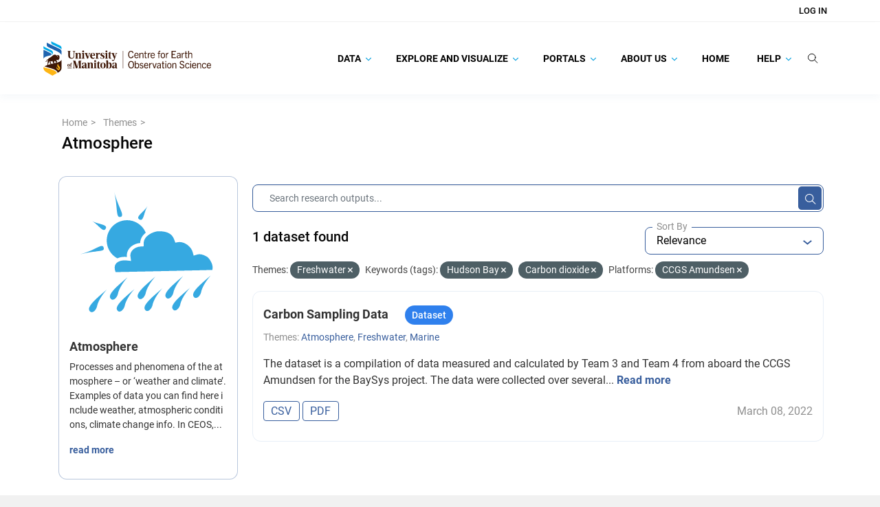

--- FILE ---
content_type: image/svg+xml; charset=utf-8
request_url: https://canwin-datahub.ad.umanitoba.ca/data/uploads/group/2021-10-31-211610.563086acinspireatmscond.svg
body_size: 33353
content:
<?xml version="1.0" encoding="utf-8"?>
<!-- Generator: Adobe Illustrator 16.0.0, SVG Export Plug-In . SVG Version: 6.00 Build 0)  -->
<!DOCTYPE svg PUBLIC "-//W3C//DTD SVG 1.1//EN" "http://www.w3.org/Graphics/SVG/1.1/DTD/svg11.dtd" [
	<!ENTITY ns_extend "http://ns.adobe.com/Extensibility/1.0/">
	<!ENTITY ns_ai "http://ns.adobe.com/AdobeIllustrator/10.0/">
	<!ENTITY ns_graphs "http://ns.adobe.com/Graphs/1.0/">
	<!ENTITY ns_vars "http://ns.adobe.com/Variables/1.0/">
	<!ENTITY ns_imrep "http://ns.adobe.com/ImageReplacement/1.0/">
	<!ENTITY ns_sfw "http://ns.adobe.com/SaveForWeb/1.0/">
	<!ENTITY ns_custom "http://ns.adobe.com/GenericCustomNamespace/1.0/">
	<!ENTITY ns_adobe_xpath "http://ns.adobe.com/XPath/1.0/">
]>
<svg version="1.1" id="Layer_1" xmlns:x="&ns_extend;" xmlns:i="&ns_ai;" xmlns:graph="&ns_graphs;"
	 xmlns="http://www.w3.org/2000/svg" xmlns:xlink="http://www.w3.org/1999/xlink" x="0px" y="0px" width="512px" height="512px"
	 viewBox="-247 -247 512 512" enable-background="new -247 -247 512 512" xml:space="preserve">
<switch>
	<foreignObject requiredExtensions="&ns_ai;" x="0" y="0" width="1" height="1">
		<i:pgfRef  xlink:href="#adobe_illustrator_pgf">
		</i:pgfRef>
	</foreignObject>
	<g i:extraneous="self">
		<path fill="#36A9E1" d="M-68.765,88.266c-43.969,37.133-73.241,63.309-64.42,78.02c8.851,14.742,25.545-1.576,28.415-16.559
			C-101.883,134.759-88.569,109.979-68.765,88.266z"/>
		<path fill="#36A9E1" d="M34.485,86.103c-43.938,37.146-73.241,63.309-64.376,78.035c8.807,14.727,25.516-1.608,28.4-16.591
			C1.366,132.582,14.725,107.803,34.485,86.103z"/>
		<path fill="#36A9E1" d="M137.734,83.939c-43.924,37.131-73.212,63.308-64.376,78.033c8.822,14.728,25.531-1.606,28.402-16.59
			C104.646,130.417,117.976,105.653,137.734,83.939z"/>
		<path fill="#36A9E1" d="M240.999,81.761c-43.94,37.131-73.211,63.292-64.374,78.019c8.834,14.741,25.513-1.578,28.4-16.56
			C207.924,128.254,221.238,103.474,240.999,81.761z"/>
		<path fill="#36A9E1" d="M-146.604,134.641c-43.97,37.115-73.241,63.308-64.405,78.033c8.836,14.711,25.53-1.592,28.4-16.56
			C-179.723,181.147-166.395,156.354-146.604,134.641z"/>
		<path fill="#36A9E1" d="M-43.354,132.476c-43.953,37.131-73.226,63.309-64.39,78.02c8.836,14.727,25.53-1.608,28.4-16.574
			C-76.473,178.954-63.13,154.189-43.354,132.476z"/>
		<path fill="#36A9E1" d="M59.911,130.312c-43.939,37.116-73.228,63.309-64.376,78.034c8.82,14.711,25.516-1.608,28.385-16.575
			C26.806,176.805,40.133,152.01,59.911,130.312z"/>
		<path fill="#36A9E1" d="M163.16,128.133c-43.938,37.117-73.196,63.308-64.376,78.02c8.822,14.726,25.501-1.592,28.402-16.56
			C130.071,174.626,143.399,149.847,163.16,128.133z"/>
		<g>
			<path fill="#36A9E1" d="M-118.895-230.347c13.96,57.147,5.17,99.267,23.758,94.368
				C-76.519-140.879-104.679-172.148-118.895-230.347z"/>
		</g>
		<g>
			<path fill="#36A9E1" d="M-201.737-121.147c25.125,14.246,41.699,45.712,51.182,28.957
				C-141.09-108.931-177.574-107.443-201.737-121.147z"/>
		</g>
		<g>
			<path fill="#36A9E1" d="M-245.346,3.139c60.724-17.114,92.836-6.566,87.441-25.033C-163.269-40.394-184.622-13.975-245.346,3.139
				z"/>
		</g>
		<g>
			<path fill="#36A9E1" d="M5.543-177.062c-14.922,24.703-46.869,40.408-30.414,50.354C-8.402-116.76-8.838-153.26,5.543-177.062z"
				/>
		</g>
		<path fill="#36A9E1" d="M-106.996,18.073c7.641-3.55,16.527-5.391,25.594-5.586c0.842-0.016,1.668-0.016,2.51-0.016
			c2.569,0.016,5.153,0.194,7.708,0.465c-4.042-27.258,20.212-50.039,49.259-51.828c0.216-16.51,9.116-29.343,20.769-38.602
			c-14.304-34.336-52.089-53.693-89.036-43.955c-40.377,10.624-64.481,51.993-53.842,92.369
			C-138.483-8.095-124.655,8.471-106.996,18.073z"/>
		<path fill="#36A9E1" d="M226.679,11.915c-7.049-3.847-17.207-9.377-28.221-9.151l-0.675,0.031
			c-2.677,0.074-5.246,0.511-7.861,1.292l-12.789,3.846L173.604-4.93c-1.112-4.072-2.933-8.069-5.396-11.872
			c-7.586-12.111-21.156-21.758-34.74-24.764c-3.275-0.75-6.402-1.097-9.302-1.038l-0.797,0.045
			c-1.247,0.046-2.51,0.211-3.786,0.421l-10.908,1.803l-3.576-10.488c-7.487-22.15-25.938-32.293-57.99-31.888h-0.016l-1.338,0.045
			h-0.571h-0.134c-16.26,0.51-53.586,15.867-53.961,43.968l-0.15,12.081l-12.067,0.737c-12.276,0.766-23.817,6.386-30.834,15.042
			c-3.697,4.569-7.784,12.036-6.312,21.865l2.466,16.679l-16.755-1.818c-2.135-0.225-4.27-0.359-6.373-0.359
			c-0.811-0.016-1.501-0.016-2.209,0c-14.484,0.3-26.432,5.454-31.977,13.795c-4.854,7.272-5.034,17.28-0.571,29.723
			c1.743,0.089,4.358,0.12,8.311,0.045l7.724-0.166c122.109-2.554,331.884-7.092,343.634-7.737c0.346-0.016,0.63-0.062,0.827-0.092
			c0.299-1.036,0.48-2.884,0.553-3.846c0.078-0.857,0.153-1.713,0.287-2.584l-0.344-0.106
			C250.271,40.513,235.033,16.438,226.679,11.915z"/>
	</g>
</switch>
<i:pgf  id="adobe_illustrator_pgf">
	<![CDATA[
	eJzVfed66rzS6LkB7gGSkEBortiQTgvpvVcITkJCgBh4y/7xXfuZkY0bLjKwvrLfZ2dhWdZIo+nS
SPHY6UVmp9VrKhk+y0Qj8XhZVRrDnlqMktLoXqczGgxVLEqcJ6NsPstApZ09+UWveK2og3avWySv
yMsafp04avwTPWqow3ZX+U8ymkjCi8v2sKPAq+5/soO/PpJjYPB1pTGEF4yYY/I5VoyyYpHl8XWj
+1djMGj/R8HmeRnLSr1Rt9XufpR6/xSjvAyVC2xUlgrRvIDA6+1zZeCsk2VFgceKWUbkJKgtZ1lJ
lKN5vpCVBYmD7yq9t9GP0h2eqr03ZTAo9zo9dVCMlv9tdGEYH/CmEYFhiy+1dkeBEf40hlGWw/Hu
7LHcS2nU7rSORz9NBcaelzks5l9IK1cD+Bxawt9YLL3s/UDJhTIE3HwADOz2+W6pDHju/ZBqUJZl
OUkSZPjByCLL8fCDk1ghL0cTpzvHlyfH1Sgn5cVoGdGYijLwPs/kGQ7+lSUYJWupV+D0egDFOr4i
fgb/JR7OlY82mWWYi6ek3nm11/9pqN8DRCGfBUQLAvyVCyL8zYv5rKjVu1R++h2YP4JsxKgYFRgG
65i/9ZqAOm1K8kyUwyoFthCVGX5cwZwE5a+28ncxetzrKhrad9ThhUYHArSo/dXenI86inrVbQ+h
o3ksKmh4P+q1lA7UN76vdRoE3eQ/1vyrVbhsqB/KEIin1xkNCUHLYwgwr4eNfxWkB1YDcNJXupe9
a9JHluGjkiBBWyzPStF8AX7KpGUJ/uEFAyBr/tXaxVawjXHjEkzRKZDGidr+aHeLetekl1213TLJ
ReKisvaH9D4rW/5fGP9f6yaMeDhUunq3gUzLRxayY7JHFwCx2m2Vez+I9gGyF1BCF4ik0/vQ3hm/
yRv4fNTXek+eX2CGTtV2F9uMHJM38stpZwSvdtXeqL/Xfe9FEpoouVbeQF7AJLaiJ80veACxQFgh
eqk23qABeDbqZBvtftK3ORicqkS1l/AleRz/G/x1RXkHJjY/10qr3b+UTq9vadYoaXRb0ZuG2g9u
+rTT6DbUKCk3Wj5s/wVvGoAps22zjKJRoJA+IId8Qqo4APhUsLyiANQYfkZLHaXbGhhta4/2jmtl
we1dvCENqtGSOhp8Ri97vY7RrP2V0bpeTEqx/v8OGKfkg+5JV0PQJCS9ghMSCJ7/dVCgtjcEePm/
ufVyo9Npf6iN/mf7zQ2Ay3sDkvYuDGH9+9PsddqDH5OeLCWnaN68dZSLfwdD5Yd6cqPVVhuEnAcb
+9a5+LsxfPs8bDfVhtpWfLkPJ+C93W0B7V+M2kPFRFDvp4/2UfTis9FXyDCGnzVS88JoUHwB0W8V
7pmMv9QP/UFBe4N6ffhvRxlEcgfd3t9d8hAtRhIPIKEbo87wKRnNHTd+lGg6krtog6mhjKsw0ZMI
Y9GubPS2AQXnEdB/LCdIoHmzkizlwfoB44gtyLyEqlES8pL+1e1OZGwJwMO/8LAPP76g6G9Q69Gj
6MMTE21B8e15hLTfiuQ0Gb4Wieagg/AvGQqM3RxIIDZOGx3Qwgrp/GmTvrtOO42M+/Y/kQn77fSN
dJfJ8rLMifhD4Jg82MksNCgzAhjT0QxXmDAloUEuevtPZMLEhAahc/m8LKCByfGSyHGkS2IBzE6w
czJg+WQEccLonGxRN0ahxdOSgaoxRsJQzCGM2EomEzNBKkxDmiyjvdJ4HZv5f3oxNOQo9Ghc7+vY
oAX/BtyHl9z4GagXn9pvOGEN9V/t+fbo8BiMVteXa9HEPz+dLrzOgIRQ283RUAEFncaqO6ra+O9p
Yg7tW2q9fYLTpCpdrQ4Xze0BZoy3+Gf4L0oofJtY7g5e/mqogzWQBxfQevfDXvWvRmc0rovlA496
XZAlWjW9JwPb0/9R7HTBUaJATKf39q20aDAzrpn+nx1Xs00ceZZibEAc4J0ck0EEj89ae07TPyMm
WF9MUI2/3Wh2FBrCD5zV/2FGfyOxkD/F6v+XpFjxL+rBYVV6Uv5zdFgcNNBMQ50HLEZLjn+cL6Av
/4u68j+Olh9l2GjBFM3aj8KM/Vhs6TYRDZ1bKhNmE5lo7lxpdGwxDgyXvdQxitTr1pX2x+dwjDFW
q33aA1MNOzfx1cUbGKJabUYfl7MKRhq1Grwn8LLS6WC0Uqvn3clap9dTT/qNt/bwX31EeY4VPCAf
Ku/DXVUxCED0A18GF28YBB9btIEP6On7+0DRG82LIu/Tz/Ox7cCDCyF5VCSNlgxSCKxqNCrInh3F
eCrQUAXs80b3TW9Z8EQV9rXWeFN2uh/jiRflgsz6DM3ssIwrCmJUFgT8J4i0hsQ7IxXsqsJZ89Lg
Hj+MnCNhW8jBi15JPbPP3sRAKtqoAedY9GvWmBDRe0JIxeo/Q4NpBVGWvEicTLNlUN4TR5qdmDlf
Srd2YsLesSnGC6VTbwzBWYNOKupeZUDeuqlQo+ZhD0QHmpPWutYKlyj4Eaou97TlMovQ+97Zq406
nbGLqK+rwVtjfku9HgwNHdHouxbZV9RobzTstLtKFNz/3vdYzwdVHir/6P2QJJbQsEbKATSMWLxu
dNuDT+ixhZL1r6UCDSNgIxgiVy57fUsbXvRrVL9uD9rNdgeoE1lpGhY0mir1hmBeUgAna0vacsxe
t6X8c6G89bo6zct5iR5zhFxnRh1pxQV3UkEkXeGBqOixgGrCyhO0SKi11YHxSUZkmMBuK0CA8EC4
2w0JXpDJBz6TL/D0wzZxRz1u44vZSc9sa4L2WA9e7avKQFH/UqK9vxS1j9Glgf8Hb512P/rWQ9v7
n6iqfID0GH/BjMfo+ERtDEDAZf4iq27RZqNj6swESCfyv+j4h0VWXVzvEk1b6v1ze6fXz/NMVtS+
EJiC/tPxDa4pW795OFJa7dFP1Fx2xXAvmFhvYPmNP4Q+s1EjckZWIKM1YwiniKZh1PTkWVPF7ewV
okfK4DN6TsbZ/g9RwRZoY0PO9sXJaNgfDQO+sSB0onOHje7HCNc1T3t9DNu7KRw+PwbZb7RaDqn9
0xh8O+Z60O8NHbUanbY+v9LYlGj121ldc+olb72Oaiijnb3ozmjYM4amTGoLNjo2saPf3d7bN2iM
6Ie2+uBTtQ3IAcaINnFRkKzkOioXov1GH2Zr0P4ZdRomGjkDjYXoUG10B/0GeBZv/wLMdis6MG1o
TuBkS92GOmz2GmoL6L0DlMsB5LGFw3pWo2zqw7Q/AuuqYwvIaiu51GQtHQysaulAYF2jA9aZyVtY
vNEdtqNAKo2BnXCRFXdUpbFDhNRkpMtBrwYh7oGBo/VBj7ybnCcVeJHoMvKPQyJatIi9I2Cq9zuN
f48aqk7ziTGAKDspDCx8bth6O+e6RCZbU7RtKiZ00D6XvXMNsiabe4O2YYpzugggO1zIrhbqT1mH
fzzutsUAJJuWjOkbiwltW5PpILI2pjody/1LMNLIOmBD0z1jw1F2l8e6bLV6vEF1b9qt4ed4FDDs
t57aUlqT8iqaO+4Nba8Naptwcz57f9fbLefIJqp1G5MS5aLxl3IEFNUGDTZGplPnQe9RhB0oatfx
PbwZb0WafHM7BjcWOFBW7QJhGcLK+uKnqbQ0GWkXKfCu1usO0dY3RZhgviTLThb3zXwDk/rWHkxo
D71B8xPLi8plxW2E/+iL65N4Of14d9GALBcFsb+rNlptlNS4jUVTiX5KUPvoEF0FXLDHjwg1Oj+y
Q2Kj1dOL0KC0r4JheRgLFiuBdNrHMrCLSFSGKBt3UDYaZGDlRdJeGa2qsm5VndusKmfVE927uvBy
xWy1Lk0fzJTwWhWN9nLaZqhoyWqWsY6qJw7jMBhLGr6p0YSVA/CktUiHKK1uIKbs1dxRpdWhw5Xe
nrclXYh2e6alHW13iSWN4n6sG/0F4hhWzgy55756zSxprtHpNOzyzJyRiQ/AcARD6MMxBq92/WsN
vtv9JmDk2y5dnNVUBQY+UHA0qn9NMDtMAZuYVM/O+uNhW0a0Zug5RPR+r4n7VaJmZCRY87j2rNke
/jTQZ3Ka6ZqgsVbvf/x8Z8FUVVq99/dskzhkurnlWZ3shHVWd0O7vfHRQAGtX8JHg0EtG1t8sIeY
VggibCbPBLzBsJNtaS0SmhjPYMDk4Gd6fTPCTvNNv/WDG2u71J3qt6gb15b9jC/cprrfV/VqPlMA
dXTouhlfEF0nFur9bZpAuLnFo9andRlB9qrVxs2s2Y7yTllz2NONElGS/GuqJniZYf3rWgk0AbQG
ArQVbf4brahgfKn+k4CtdK2KYBLQmwNr3pWsSPNpqmdZVfBpzFFtYtJJLeJC+kuwljJof3RdXFBX
CdvEnXIBLZKKvfe2c+XIXWQPNEFFLUFt0zE56o6aRX70r/HW68LUDzGG4DMWrGloQNAab9/j6IJr
bbWV7alo6DUmoyLOiu9gG3z21P/o5O5Rq697V360QKB+ZH2JT6/zlyX45V5rgMt947YC6/3lP8bB
W7/z9q+3VNLqvHUHfkQMdYbg7FkiKB7jg3nqNPrBeNDr+fSdKCyli8sTfnIXaw3Qv6GiXFJdk9Mm
Y9B8AyQ/xDQhvSdZzl1yY1UQ8Wgd2mWRjz4OqPOm9voBVdA2a4O1ElBNtezGDAKKYZxmQx34zKPd
ojDVC0XloWVIQXUtOobCDDK7QVHZ6AZFXdW6YD+JtffuMNvq+Is8rU5ffe91/eQdVhuMmmN+5N3m
aAAD/UvxsbKhRrONtqrPRA+yXeWjYYbZPCqhwwH262SUYKIeqJuuf1sdFltrGDsV3Od/kB18NsDm
V3ywhJWUIcYTu9A3R+jNUdFeS3KT8//0s7ZlBp5xAwq1VKcpT2INbjU/XIx+t3q6FjTXPt3m06yn
Laj61wS15gsSg68Nm9/sUbHXf/ORKqTCwGfGSYXWyDcE4CN54XN/MwMcuEGwjiC13kfdNx8q0ero
wYcxpQQoBvJNo9sdr4C4O8+kVpBr8PZjMZcS5R74sq1o7WT3fIcvRB8TexcnUZbLC1KGK3IMIzwm
A5y0H7DqLKafmy0JddDNsq73udUZL/e9/fzr461bKvaGn4p1acdwqXfG1S1OtTW2IprrVaftf5TO
qaK+K2+O3h02BsNxDHbPJRBJcknIfod+wxlv0aOaFyBbtWzDcS8nnHkzfcK+Ux5Ho+2gx9DP+F0k
h+XWEgwQ7FyU9/ZksaLgJGGrqU3xVUptXTdzTC51lEltfQ55/MUJ62dF3nhxZvwiL9b4rcthqfJe
2P2uL55vNCrvzN2m8ZZLbZznP2NJvr4Ry+RWziPxWGrzez2WPL4vxNKfbXj1+p6NpUbFi1j66LYS
yzBHHJPbuEsQ8GKsnDwTBtzgCDpX+Ra2Tl43+ZLMy/n7/M/9eua11pNueKZlvmXqL0o5ElfVzY3m
Trp/vL99UBhsyvX1m2ytdy9cV9XHe6ZyX7u7rG3sbLyxqztSV4fCL4UbGmBMG5yqCg==
	]]>
	<![CDATA[
	sfT1814sI2fkWOote4GjkrGsGku/tMRYsv3diSWHpTYOLWkdmpA+x18l6MjjDhnGZqG+9GUOKBIn
QxrEnlYq3MrmQsVRKZsbyLvc1mL9GR53O0xr+a4yHsbhQFXXBtfqY0c+YHLChYZUE0/wZfyW3z5L
JABKa5klmDgx5019Kq9uZ/lDeZTa3I0tmxNBgAq984uuF9Bn9enl88IBdDwWeXfjVfxd7TOuQJ/z
96deQOuLnWbu3h3oeuxhsHh9dwpQXMd6trGyWSw/7LsBTa29CeseQPOLi9f3x6IDKEIhYIW7e6ZW
yp+4Al2ofclLXX7t1A0oU3t/q3sCXeaEuyrhSpexCnctZndXvXMfae33iitfNnFOhd7EnK78FHWg
pysrBCiBos8qr17nPglQIMlm1T6rD+pT5foUgSYnSUl4EobZq4w70H59PxJ3gDWB5o+ZtUUvoG/q
s8zeugM9rq4u/uZHRybQSNwEO1jsl2peQOtbXJe9dwcqJO9Sa52rY1egC7WGGIk7wFpn9eCs5AE0
vxgXZXHLA+jdC1PrXV6aQGEsFrC7SxvLh8rnlSvQ3TP52nOky5lYVp/T6uN3zcY0C8lIfLCynR4g
2NWJsdZffsacKvWdQA/3jp90oHeZhGOkkpjN3ptAgcasY70vMYc/Z5I70L2FkXx49ya7Aj3pKHVP
oJH4Qfa3n3Yfq/CQYi4Of0fuQA/458NabSvmCvRyr71nAoV5sYO9OMpfvnoBrTDXzHPBHehhZvGy
9bK65gYUJMz188bAc6zXCeWl7wX0iLnJbJU8gFZTN9uyWiZAI3HnWO/Tl8+eQL8WLg9LHkAf88xT
4zXlBhRobOH4qv1djB+nXRH8/Hz74gm0p2wlPryAHjGv1cMKAYo05uTVK3bhdni25wZUVY8zizrQ
Jp90ME2qsFrlNaCNheGuCRSti/VYUR3xZQbBpieAnmwkfp+rt9sAdEN1appi7y6tA/0urDqAxt8f
Ft4J0EicK92xe3YBcc5Ujx92EWhmUhQeZ8aapjx0orda/cpqQLcS1bQJFGRybiB+rrRSulTil4rl
A7soVFIb8vEDAs1NAs3HFzbu6nUAuh9zAI1xpZNPAhTnpXiWdYz1q7dR/daAbl0dHtpVOeD467NH
1BtTfz0tW99yw58YV+w2HW8NjcyNlmN866fv/rWQBKbZFBWvtyoQw1Hb4y2xLqrrJ1Xt/YRavt9g
Drd5jrydFPD3W8zh+Zbg9XaHOWwd5MnbSNzlfZk5it3IXl9XmZO3vXOvty/MRfl76Hhr2jAPaebi
ejHm8fVDlrncPkp4vRWZq9hv1v3teowBfhnFJP39pKSqM9dXsQ3trZ3R8O0+c/2R2fJ6e8jcLBV2
xhibfH/M3OSrZa+vT5n7RenJ6+0X83R7v+p4a2LsUWKevt7THl8/FpjnqzXe6+0285J/KXi8fVFh
LNnVA9HjfSPBFl65I4+3zUW2tPxc83p7wR6cLex7Yuytxx5/c22Pr1tJ9u7rYNn9rfjcvVxbH957
YYwbnMZWkvvEpkqAJ5Oo23h6sBPL1rc3tbdOyccNO7F1Yf/L/a2QfAQJs859nHm9f0qtr/2cW96W
M6vnuscHEm2zn2hdpkq9wbEmvTY3+nGLa1Z9VEq6tHQ4Z0QKquoWG9/ODVfKtcst6Y44l5X76noW
yphauZR9K5dLuYMUfHbR1z97jXewN7wGzwJ5kV8h1vj+j+buXPU7D6bczB3J3RXwIW9HxN0B4fq+
bvisi7n2RjMJHLhQBWeneGoT1uoCt7Jxmhk7OydHNr2PYMdAxc/V+Hqs5w5UuLv1BrpQa+UcQEGL
GWCZ2mXpzAMoGMYn7aOGF9BXH6C7mYJN77eWlxdNoOqgmBoYQHkbULku3H4ero2B7nZs6F1IWIEK
F0uRuAlWHb2yWU+ghNo8gII3CZ7DoztQ4e6BeElWsDYE/3CeQInv4AkUPYeWCRTGYgOreAOVj89u
vYGiPeKJ3kgcLZIXr7GeTczqYjGtgye/dDov+tdDCaPXXKNqUXg8pKuXPNXqobQgNv9h3h4hsrFu
bQR++spDWaf+xnmJ2H+acBlj1uT4bTZ9xaaNPw/6vOg2hR4h6lv56TXVxSbOLaG4zdPlHnYPbfmL
batgQvD7YjxO/uB03th9MR3AidGfCnqONVJpDG9/Sw827V6dwuNyXP/TuK2YRr4jRgeVHyps9Wmw
q8Vh9AFburxZjet/0kc9DTuazT8Wx+YIgALLNgRa8V7KfSqVOFAy/AMkucXs+XfKqOLRpXQ1rf3R
8claAoOm96ohfUSBdPJHHx/xyV3Hdxozx0d05cQIjT/nVhfIZf7Axj4Kmr+XEXpJeuc1j8gR+tSI
ypjkaecPY33aCNdSIZHlTQxraUdTRoTEj9zdiX33ru9PWSZdaZTsTVnMO7twR4F5f7yj3gfMB5Ep
NeesMW541+clGFl20ZPtTYieu3TfBsAYPTQfiYeZjSoOY9fShNFlm+hJLhOq9OLKu/TQsz96R0C2
kz867kjQ1QV31cdrB1daBbc7V2qOj8vQttiDQ4qhReKOwdmGlln0H5r2RznNLm/2k+t9dxzvnv5E
4l7qyBzVsjYqd2J/rjLK4PvGf0AR19ly0A7REUYfeHc63z1YdtjqVhqDiark5oGYF28tDWNRhlc5
nXYMStb8G9fGmgPPxjybsmhkO9+x/Qm+a3K/FGN24zqbzQ/9qWEIas9nLl9GK2DrHaUNmeS6LAeV
GzXuaVQii0y8FoH3mFD8o3deC2JP0gaMzy4DbU2lSwnSJeJZWHqW8uwZ817OPngM8uTMzQozZ1fD
mH1KhN+JKfmWVX8d5y96rFoMRnU78FJMrjaj3WI0Z3fXIVUJV9oVE/X8tnbZxtJKncJ6Mq0L1m1h
FZFViAUha6OZ8O8SeuLQKa50X9h375RhzXmZdPYuLfroSnPyKJQH4PN7ydewWAyw+a0zGGDShZg/
lGONl6v5NMYoX8q1W1NkXkI3Zlcowf2ySMuJxt5Xfm/nhrEAuy7MIN+Lifu5Ycwh0cJiTI9sjeMw
w81fh+PKlW6fPYWQ0zo2bWNNWtp7+1G3K3o/g9ZdQddxdabuK8esBrarrQAD+l6YE1fWcQ3lIIyj
nPSYyY96JM4vrR0czoSdYLcvEoydlyx1GMF7LJ5iIcQ0vbh6LWZHIjRdCZICgR3B1bfbF25mnHiy
PelIJD7pGxZ/3VXUcHPgo+3cPEOypKl7SSTITQjI2N6FnTLD2dCfrz2QAo0qPQBbUMNmwzwNurEw
4sOLQb72HGaH3eML7JStS8NFWgFg33UzwXJ78xEARPJ/7dELAP/xDVMrbuODsYRGepCl4KRZoWdI
fjvVbiUqQ3a19FWbw/gGn5xpW9LFOj18cvB4dh9/PYkhEg+HLF8Wd0MWaQXjyZPICsniNmTZGTyr
azEbi//s21ncw0kLjC7xS8WFBZoIiW8s4Wffx8+bDMla9ihOEhqrBQqCAgHBIVnUyEV2ZcYwyc8+
v3V9eeQ5tAhNgINfKvwys4Q3NN7fByjXvZkH5NSplhisf5TONk37I7tEp477WPULIkYMFwPxiNfs
O+I13pS86B5psJvSW8XTocOU5reu4jEH8sd7FH2N6ck56B+EipkZEsZOVFtXrH8Q0GkJe6nBA6IG
dV3pF9yksIT7B3Y1OB2/bF1tJGehc0LJ/QOn+qOMRlvpvHgWs+s9y4AicX9Kt9OOMKUAsNDYwYS+
m0IAAFocig67pO8c9lB1HrYsYseu6AL0EEIZW7Muqm4FIC+uWJZi4VcZyhI/wWO2cJ1nVOH2Ysr1
Ceuodk9/LGtJNPrOJ16FjRnxVl9+oYi3QmP+zEclk5Fp2Flj8ThryYSjFfc1vuB2VkP1xnVNnLST
msuoLDbMTO1kKHoTodB8pLHsDEq0b99t+5pMTrqUt5czrzCYEgYac/hdU6sb7Jdt0Ydujc8Tla1l
jmYdKmIzQP0kGrguYtIh0aCsSGHGLeLKSIAlcXs1s0TDeQGzMpQF7yfRoCkXiabtiAi7ggSNhZJo
7pYSxqX5mXkfF+JX58D7k7sfPGkssB0aGeLfCtmfvEYjPoJ7k/N06tET76U2xlQ0EdlymbCU35KQ
vnSIf3KmjWKLXWgKbswq6POsOjd1QRnNRNDsuSrDqz3PtWdKy+z22hSyY1059UIuNBYsZCO0Yvaa
dveDm5gxeH/3ru/vTVOY0mTW7JuaPCVMYDuepr1nK3ZdabQz6xYIrRXDofZdeQ9sh3bjUcRVgTkb
my5WbepCS6R3BRTvbsqpDRsLhxQ+TYBXTTy+25t52PeP3rsWDGucWhtCY772vZsu9IjBYmNT2vfW
OWUXxHloscbC0Vy0GLQzu/YhGRBHM+8gIr3xDtRZ98IFt8N6akN/XegiYdiFTHht6KMLiwnca+3U
hsVESC/CYxNgGTryMBz7+wGbp8xtGJ5CqJjwdkcJKiMuDOm1+gbOwpSW7mScnzQWmrs9+0V42zeq
4Cdr7RjL+89khDasinN5TWNluq2eWjy+W9/Qtfd2Oq8uWSjCFrcMZi83J40r3d5lHGrJsXOCJp7s
6aTd+akl6841kGMue9ec4y/dfjoD0aGYyxaHeS9nA3wj2g1T2JToMy+hVm+wsQAipo+QcKW7heUw
JoZzD6KFku9InI22MQ9mbw7cNt+aUKw0EbgxknTJOyzsZC59XhwxICtbfOJxMbUXV3LW54Bky22e
fO52rhsvlcXWqForLG0/1y43T6skgy4Sn08OXco3g86SMTRTDp11E9VkBp31lIBZcuj8M+jMbMHZ
cugsQF0y6Cw7h2fKofPPoLNmC86SQ+efQeeTLRgqh84/g86aLThLDp1/Bp09W3D6HDr/DDpNi82e
Q+efQYeUPI8cOv8MOm0s4XLo7BuSfdLejLjAePUtyK7zzsD6pegSRaQXOhW0cfuo52+ca7sIKs5I
/tSbYR8qduuXmyHSe7oSai+59xrfQ8UeYpoCT+O8MmeWzeROM5vL5ZeE57sfz22Nz6exoH1YHuNz
5oxQZM5Rj88ZuZoB6S/+aaJal6gyH4MiVz5d6tvt5LBJcyFkzXMVs59mjB5C50+G/ltBNM+CYjNI
dZa1OaulRAY3c7wKhva46Bia666bwGS3sFtBXPx9THYLHTGeHFAlS+clBSW70W8F8ZSWgBiXzSBT
uSFIybQZWjRbsDabXM9hQpBQcUDmI53ManKjoAgJdZJpY+FlIXgiXFNMXfL4/FIYQwXOMAbJ+UR6
bWESj8CZPXCIlm7aHibZRbRU7bs7ZkhN89Zslqw0qjwweRhkToTI43sehco48cnjs1lernl8q9ag
lXdqmuKZBOM0pQP2wO/67YE/OTciywHzp+fxBe2Bp8/jc90hbs15D5HH54hgBhED2RHh3VhAgg1t
v4iPfO29Zh56kIGnBIRpzHv1YgqMBaTfhMMYP0tj9sCvdrykbaMTyX4KyJ6hsmXrzg==
	]]>
	<![CDATA[
	mO9kxpDJ7HT5cj7SwqMBnJcgZ49wNxsonT/qbs6eyz5YCmdvuBWQ/2HazmYD9oyh4dZy+CZsDWwO
GJejUezeqzHTXjgJSpTzmCGLBVufWBnxccM8c+1c2dXO+4HooI4veMXGg7LkJtSbh+WCAxIcA5rY
O2p3r/y28icqqjMr9mnwMXRDuSXHym5HelAyqM5QYYukxeoLSJALkDreGVHOHURT22Nfe54cb7J6
hIrjAU/U7Oq2D8mksa+9cOEdn8wx+yoOkIDTr6QkgeDMOFuXjBNBXTsVKiLj0yXcETEfevKLyBhn
dtF1KlxExuEl2eO/G0NnRAZTkmaJyJg09rM/c0SGXyomltz8OKuEoXQb9sNHZDz9/Z/9mSMyMDQh
4b27gz4NjTIi43eeEklDmzUig0lovCMjdYqIzD5FRCZCl5/nHZGhSs4Z2zCInVDpOb67JHIOY3mc
YxWQh0plLB94bpAIk5NYPAuYRE/fYGLPFb91JVGkjlKcG3Zg7pz12tNLNbQkLX1ifMydQg8oty4E
pY/h1gWKbMHAvLpgIRuhyKujyR/1ZVyS+egTdqPZIGLBjlcI1E7JXvzr2KoHMnLFuY4KZd7EYNnZ
Fbz4MHU+nN0XG2fEzTsfbtbzx+jy4YJobD75cNpJes6MuPDt+OfD0e9QnSUfzmInWzLi5p0PF3gi
6Fzy4Xx2Q41NzTnkw1lvMnJhwznlw2l74J0ZcfPOh/PI4pxzPpy/L+a1rLN73ZtDZj0quIC95NR7
IqEpls62pNgTCY1xc+B9wPcFxYqVqxlg2Ql5NQ9zgrQysTM4/AovacfuPAf2xi0OQ9qZOceetKIz
oUVXWhZpQu149jwD2G0PPNWOZzDEN1edbFh9LPsjUNvXR8GGdzMdCjuOW76vBJ2aQr81eeXXyTnB
csxza/LKL3U6qbc1Xnbb2hCa0K7ncxowaSfobBkK75W0E5INXbXY9VzY8NpTF3qfpuW5zfp64kjg
oNPQUr6nNcL4JnYVYVloh9ojI7WxcO55gDEtAm/mmZF6M8+M1Jv5ZKQ+/s4hI5VdyMwlIxXamUtG
KrYze0YqtjKPjFTMXgs+Btqxr88zfwsYxOfQVKpNRvYbc0BATLLhizpzXEuTMJZkuJl39Lilwlm1
GM2OHvsgad324LOg55EKZ3Klngz3R1LhpvYrQ6XCeZ9BNM9UOG1HREB65MypcOQM1Wd/XULpnzUH
noKJWLAWYUCX+GTfIBF8IrxxV5rL/DqPFp76QDUNY7+uC0ChA8jYr6GrfTeFDXPnPGQ4eHHBMxsd
k9golnD8TudFUZ4jKs8r7zU4udnRJcdJ33aKsOyC9t+DahrsJXKyhws867XoifMlKZb+/LrAS9EP
I3G8QPwltnqwxsbSlfMbvED8Ai8Qv4ytXu7k8dcp1izHMgcvIpO7/ZZ0ZbTR+7Z2eRxxsl8Xp+Vi
WfxKW7LbaY6xYtmWdzZYWepZL0+1J7slmkvn314ZdkLy0S/Z7TnjCZRcqu0BNL9I0qK8M+ye/ZLd
YqI3ULxU2wDKT97H5513th578rlE7Wz73ALUcV0cXjXtmWEnfq5u36z2vVLA7vyS3T4YB1D7fXxP
de8Mu/h37rrpBbThA3SXKfrex/exv+gJNPa4mL/yQm/aL8Nuoba37JhVZNcMAU9+jTPxRi2qeieL
in1Pr1fNhZONGEWL6ujl23oQN47ZNESN+NiYdeHrdMKhUP1ix8Fbbics2NPlH+dGeWdEdarUHu0e
q75n4Mk9auJ9j9W261HNnnuuvFN7Au9omVz8cov1zXaTnL1LI8dO+3ndJOc2dZRRuNOVhVmyIc1I
70Ml+MYR274+n6vMnFfIBUfhQlwi5zm+4Hvfgi4boRmf21lqU6eg0twzQov0gJsY6PmFeT8UHqnw
ZI15el9AZ3h8c8umc3MvQsZhKLLp3PwA1yjcTNl0brl0wefDhM2mc4sJRuLzzqZzy6VDfplvNp0b
5UTmnk3nGbWeazad20aSMCeE0GXTBe1RnE82nds6jfva6yzZdPY51XLpvFdGps2mc197nXc2nXfO
yDyz6SjPuZoxm86y8d7IpXNdFZ0pm85NGUVsQcJ5ZNO5dcmyWj2nbDq3XDqXG3NmzKZzmz/jTMi5
ZdO5NaWv8M4xm84tl84lZ2TGbLppMRYumy4AY3PKpnPLpQuJMYpsOrdcOo8cqxmy6dwsT2du9ezZ
dG4Cx35vwjyy6dxWS4hfOddsOnsDy0He65TZdG7z7LkyMnU2nXWGxksrPvplymw6d7/SEx1TZtNZ
kGGYkt6ZXNNm07kNyHIGkZdRip2a0QEk6/vFwUTyTqISaGL4JYiN+/C1RxxA22mN0yY+BUoLu3Ux
j/vqAqyLOd1Xt+lyW52bdUGHp8CbbS1ESiKK3vfCBSbD05EAnjkcdBPtKt3UfXorW9ed9n63ywVd
QevapYndHdgpGnam6tLYw6SUMD54ytNLGE+PiF8qfOfsHtG+0yOa3H3kDIJ53JZlv+huypw1M17s
tR+G0iSnvOYuQhMxnvmaOxK7CLrojjKRbg6nZ890zZ01i9Pzojv6NCWPa+5CRhSnvObONaLovOgu
ZK7S5DV3EyeBu110N8VmD9ALlrvYpz3n6mCOeRb9g/mc1o3zUjybOZfnwH8vhrETMjCRzm3vYci9
1jjnM1+Rc+C599e5UyXwgjrvTRy0WWnkbrqA7W10m8gQNxIVJXvesGVbAEkmJh1lzMSzKTqrLxZq
vQdD89SJXT6706Gjgn9EPMRuKGLzz2c3FMn9n5nGAN80G6EoMh/nsBRCWrEZrC6zT9lOGJXnubML
25mKAydaARc2OFOY4tJ00pj32YIUN7A7E2u/lMREYu2XEriWRJ/49aVQXfnrYt9N7uiGxlaphJlF
d3mi8qJLUBnuvle/pSWw1iZ3UF9rh97635JJE/orT+wcmS4z5WqeNxheze8GwytHIsOUvH/dC2W/
e2c+pmYxJ8xWfHd1hmln9lMCtHamu63a5r9gOz5bhsLtVQUGcUlkmGGFF2yvSTaEMpdEhiki8FPc
cOeaX3k9MxtamprfvdVBN9zRWeOz3nBnyXx0veMuZOaNxw13U92UFzqfyOOmvFnZ0HHDne/5/BT5
IXQ33EW8G3Mm1k51wx3tqea7j78zJ3bhKc3sQsCJFvSJteyCq99oPXuQPrGWXQh3S7pn5qNCkXsR
mPk4zm6f5Zwr0g5VNMt/zxVpZ7bEWtIK0ZWzJ9be+J4Lt426Mkx++8TmGqrr8qw2jDONaXJzDeZv
XfkrMNe4lvu9bz5sGDKJ6ZasNHlqMfc0Jr8ktaZ38E4/r4/WcYfGPim2CzrddneuhMa+KbiSIonp
lvju8/ErX1R/B97pV3ropGIi67OXMdAwdEQVoFO+aUxhDcOmtt7qgAKl8zi7DfPTWpYD0p035YXN
cS1nvffZmaLAcQ68T0bYLEdTTWBsbtc9NgfmAqxvbjWFDVPOShRak/KmvNsX+ltAvdaSyI10c7vu
Ebrkd3YHdY6ryb2b4lHXFZ4+A4cDVeWGS5G4nqS3X7jD7L5L/LMdS71l9zGtr0xy+7L8YWHJmLpl
B8b0X7bUNHXAxlUTKFKy/R62Ba5YcM+HW19Y9syHU0evWe8kPICyzn0475xLmfewudyuZ2SJ3ftl
/n2xdv/Fkfv3fnzhCXSZ3X958wLa8kxNi8QH8nHpwjJWe2raYPFT8cqHk+ubv0s/xkgd+XBJSxKe
cVeaBcEbnCdQplZgjj2A5heXzn+4ZzegkTiO1SfhcKE2ELyB7qZfrz2BrigJ6dOMXDnT8LJ+QA9X
PIGqg6vNmBvQSFzL/dt+ylzaZlUpjMGTX/pEJMv3rR+aes+jn65VwnjUzC/+PldvTwJbFD91utPV
JKbIPO44jE5zR0TiZyKqUhup3irKUHQU2yY1T9xlPeihMpdLCCroa9XsK1ZBW4Z8LqCz2bxut5jR
dop2I+bkQpdV8sO81fzP46G1dCuOcK7LzSzUkaSHSuAlKOZOSH88hdlaFZCVturpXoXLSvPaoek4
p5eKnkLu0vLc24PjC9yTTpt1B3a3L7/QZ90F7GaLhOiU94E3IfllzedWeq03k3tj7a61y2GY5Oav
ebgSVf/jaCljsHfp4SzBLRvGqo/X/lthaNetq3NZ5bnLLM4eH6vO49xGzAEcc+/051qTG/UoA5pa
dNQzCzDgwE66HEDqfLEgr6Xqu0uLKj5m3zTCTq7tNLlf/zHTSphGbX4+cpNfoJkIijz4xsKRRVhN
7LoJedgVIMvnKPxxgEbLrKeLqnzLfee1Ms4Ao4c9op1CE5jdBpabh9CnSiQzVxJbu/6WW4hEMnnk
0B+z5Fg1A845MMNlRFp6Z7d5n3NAYY1bLaWJgGfYVEDL/DmWE93y96lTOQPvvJmYP6+9Pd+yGpio
Q00MKsVdafSNeearGveLhWksNMX7YCwwlycMxuZ15gg05rlyOQ3GfBLSJtKFbSu8U2YB0lqH9rvS
wmYB2rnSOwfQ5VSNEFmA9j545wA67kcOmQVImwOoS35PF8iriXA36rmsi4XIAvQQdRM5gL53pAZm
AQarFo+9CqGyAD3wOZED6Jdj5YmO0DfqufvItFmAtDmAnj7yyZX7qKa6lG/KG9lCXsrnmZE610v5
AqIKc7qUL0IvNGa4lM8hx/7QpXxadHTaG/BoL+UbR+H+7KV8SGPYqT97KV/4+yunuZTPNaqAnVJc
L9UktrPWm6Czoay3+llvMZvH2VDut/qFzuTyuNdvirOhprjXz3NoczgbyrzXb5Z9SvT3+vln3c3h
bChyr9/sZ0PR3OtHlV85871+JnbcQhkulDzVvX6bvrf6ReIUJruBHe97/cJlck17r5+TIuy3+jl3
qkx7r5//0Hzvrwxxr5//rX4z3wCi3+vnP6DInO71C9qhOp97/fwvworEQ+w587nXz597x9a4M/0o
7L1+/orOYY9Nfa+fbYvSxK1+M5xAZbvXz3/rVGRO9/oFZ3PM414//1v9wt3H532vX7j7+Ka918/e
ivNWP4+TWkPf6+e9nUyDMp97/fwXVDQ5Nvu9fr7pKWTf+LyyxLxv9XPmvU57r5//Og3q/Xnc6+e/
4dozIzXkvX5eWWCW1YQZ8x6gsQDhEaHPe1D87vWj5/1Z7vUzCM31Vr8p7+MLeYqH5318s+c9WG71
mymb48rT9XYsEVPttqW4189/Y6uRv2+w4XT3+vmf52HeyzPbvX5GypVrYrQ1Y4g+/WjyXr9gOTaP
e/38b/Wbz318QZs0aO/jm/owHdN7ncO9fuNW3H3pcKc3TN7rF3gVn7eEmeJeP79ki8dfza+c/V4/
V/IybvWbNSuNzsyxrFfOdK+fv5ljyayf6V4/E9tuWbjT3McXPgvX4z6+WaNZjlv9ZruPjzYL12fP
lcu9ftMmw+s5iTPf62djw4lb/QiUOdzrN05mc7/VT5Njs9/r57/RiViwc7jXz99t1w==
	]]>
	<![CDATA[
	MTa3nCf3W/3o45Z2jDnv9Zvarwx1r5+XDNRu9ZvT7sGy/61+jtPmp77Xz/9Wv0icwjQ009mmTIh1
1chT3Ovnf6tfgD1GnxDre6ufJaI4071+U9gwU9zr5zmTZAGHOrs24F4/mv2Ws9/r568cMDrqVA/K
cNJGgzJv5aDrhYkdH0ZgV7dhmPerYs4Z2oUyHwHvv/HenrZIsjks9NR3xLBgck7LJtvbVldTXSsK
SJqAkQLVWOiWdXxCU/YdRC9KWVU3z9vbueH6/g4r31xwK5sLFVIF86nqqcvThhqLP6aWYxgIiq08
1z9j2Y2vndTa5m8htb52fpe6bH/3mGr1K8dUvzJFpnZwtgOSv9ZrHzK7Z4UMc7h3/MIc/rx/MCcd
5ZO5OOILzOVe+5q5Gny+M9fMsMNcP2+MmJvMdYK5T18lmafmwgnz/Hz7zryc80Pmlb9dYV6PEmeq
qlZz6uCxt6aO2O51JK6OXuTEYEVaRpPgfIi5nSuZdqt+Uj8uvG9fP91/xFaX47enS/JapxQ/vdjd
X/78ji8sFHLHicXOW3xPKCyfNL9uK+ur40TA2CjdF45fyZSQ1LNIPLZTu7yMM0tKC0pPe64yRJ8X
kl86GGA66WEsU7oTLFdA6vcIFksOZBFUAcZ2z4oCoGP0y7yuPydV9TiTMsc6MVIheZta51e2mVrp
oMTU3t/2md2T45/B4nO+iZmrMR3e5m81tSEfPzC52ktMy0k8Y6rX0gu55o/JnShph7FlZx/blX2v
iR8z3moZmql9DL2vZdoux5Lrx0Isk1u5xozbSmypIudi6eT2Npbtx1JnC8eYdnuML7ZimR2+FUsf
3dZjq7+LMNLGr6zTtHZ9JpdCubnErpbZtUi83G7kWBzXy/baYUwlk1Orckcy/Lros+mPj034df1L
3Hom972QJV/zS4WfIcMksjnyiEIxof/6Ulbhi3pSg/e+8psi/FJP6QXFRAYfM/rjoaA3AVJgWH37
/i0wOXGP2fnpHQ52Dm5unkAKDAt6NzelpPmCjGD8YgOgWF41lsob41fljPmCK91fbY1f7OXMF2B7
feyMX5ywxotnmLB4h8ntbqySMoCCpVbYu+W0Wd0KeXcvC/hOr4Iqe0xBO4tJ7mnwNYIX5yxK7BRb
3zrnARlnq6lKOj6qJep7e2zzI5UlGDtLExSxb0tSUZ9BELOaQHrLbLBYJUfuN2TftvZwws5Y/Yuz
K9IsZp+uLyLkFGYeE4W5xCUzAs7AZQagGGC55Nb2GkJZ47cuh+elTvZjdef07f2wcrAXuzC9DWZ8
YWPZrs0d2x5KXLJeWyft4XrlfFo8O9wwelgSh6dLyu7TvfyxczFaakfi1fvWKYPjYlPV69s6zsYr
GOfP2/ps3D3zY8K+FCwDr2xJb2Pav9GokquclXHh/yaneYvwC1puPiXJvNywuiEu3hCu7eEv3vgl
aE1U137y8Hivt/jyVsMpuc+Nv71njF+spTev3DOMZdyfe976qvK9pDPI95c4Hst9XhMzTHJJZrjO
RbyaLiSft9eY6yWrljISdbUBad6r9lt3Tgw1+pQ1gfLLyRNE6hP8ubvBVNwn1vjFWesdfQhYJjh6
EyH9Oau9Xt+VKyk5WatVj65lXfYNf0RGaRbzSKFZfml9/bX2kny4t+p4tP9Mybi50TetlRJXuktV
jSjcWMdb1fKWtFJc7nFC9ab0ew0KerWSKojCOlHV27lBfwteHO1XRo3TE3ixsVUrLJ23yk/7iyQP
/tBU5NjDFWN3h7j/ozk+IDeTmjRtLOwnCaONq4DIBMLOIo4RWY8DfJszSPMRHiWQziKbIItD8Gej
D4/SKll9W8Sjsi4EXTIWE79jybidIYnoKDfvQR5cq5pgVk6ldc2EAjH64Op6vj9vP07OPr5i0yuf
SO4HSYsYSheGKSxLGV0Gqbqw1ycCFXuYAGHW/C51Fro1Nv0sKWOaPQBSka7r5dfvnRby/nW/NJaH
xSROzhEYhIcSYEdmNdztXiVQRX2cwNfHutDb/RBEfMxqj/Wl7Vxlf73HQCsnDJGlpsRGXbl7xWHp
qmHImQZo2WpvgjC3aF9QYGtu2tfQvflY8vi+gNp1G8+7eMuWYmmuRtTtNqrlIl5evYd6+Bz18DK+
vUAVvGnRw2CHpGPp2OsKavtri1VAvCnldCPF5DbutGt+wYKtPtZ+DbuACLvtauO1+r3d/c29bl+v
nN/tXK59JSp7D/l9kH2Jhe31rVrWsDd/SbPE8sx9xntpu7+wrPv7DrBuQMvt2rIK8G5/t3t19a72
kq4v7px8rB/uXFaEpcr72eCcsNkg9rRSYVrxbkVVN+4XidXHVd5Otpx74F0H7AL5rPK+3F8s8uVK
Ewb+9uI/XN0XGw+4q0KLF4LTthwbPyvaSQ36qQxHXWS+jEVmMYNKt3Ryuv1Uq4jiqwkZ9H4Qqgnk
x8K0kLm3l1WU/I+fL5Xs+ataft/oNkMhnd9RYxUKlM+VxjavXlarDp/bkJa7BykiLfWjNWovKWJW
El7kSzIv5xeLh+fbxarSLn0nEmfV+mmb3f7dye1U9n7ag1qlw5Z0XhQqbdM/yQr1nR8yz5N7R8Pg
mxbbkbgV31vFM/QOFlKbo+WY29CnHDjMPv3QpyY04P0wQ3cd+Nba5rLV2Wn8Zhy9MXdDTQhSpxhd
XVlcj6V/+4coRg/RxTmAFxkVheeF5uckV0vpWEbOPMeS7Q6I1u7ZI37LaGcQbWmnDFnNhNmY3UHx
5OQWN2afRcxcK9vXBxt7tZfhZaz6mj/5jMSpmX0G2RaJUwx4ZtlG4jBBA/YcLhLaKcypPCL+d2z1
Y+DK5STOP69J1oXZ9VLFwWtEWs4m1il4jZwNNZtYp9DhIWjM0OLhIWse39yNFiotNovR4oZo3bqg
QHWY4ToJDSSMUC+tzGeSfbSYK2fNSGNOaw0spenlSp94TmYQ17HWST4rl7IM6Bdw3e6Od9J9Znvn
7ey4VtlKifs76V5xpXJfGz7t1POvx9vvl/21qvrUPBE7zecl4udt59ThUun1mLuoFRbFTdPjWxt9
bKZLWUG95la2VnfNnZAY/hEuEuMDwHJLyPFZEngZO4iv4InnFwfVVPv+c+fy+kZdUwrqN4w+9in9
1s8Pq43GSrZ631r4JHi3zEC894TrlWAhcODOsnu2UdNCXloCS+L3EecAjOXy86ObHWVEFC3mxOBY
P+VsCqA3XCWbXb8Bef7Ebq/tf5/T2jAEqN2ICGs9ReIzGo5U8jwSp9XdIaynCWzrtzJNiW/aMc+o
xUJZSq5qdEbwVpQD78/FfvCHDPMS2k8IL1/n6oljwOvU4pphDIvgfXovKQyxE/3i7MDDvGMArp54
fbNYftgfM9rGuRPpGAYiJ/E6BI4tWPghFZ9OjwqgOvLbAKWeXy+Bolg8JgXr65nhOmiQ3UNQPBeH
27nh1sFOXbzKgrq5voBHplZc7lWKlcVWnvkj+mVKATA4Bq78E+4qrX6ZFXK/XC59r3QfK1lpZRCJ
h1Kt/736JaRm0/R+wID9hwsSpr/kH4zR48lzDcbgEnE3I3dMzTamsRmU+trBUuWxsru78Q1yhf91
GzhZ5XGf6RlNKCtzYRQuBHtNSeJ6xtD0YTAqyJF4KPaakrnGuzvmTmiucmwGGqMYrpXGKNhryjED
lDDsNeXArTRGwV60zIXLcnfmjrrJ2+TJh+nKOYchveNY6j6xHUt1hFos/dLax8cV3N3xpO1aSJ0t
rGFw7ySWfH2XcUGlivV47WRxI/QXiTuCfzOF/rysOtD7c462uxl0uO9ivnEK6ghJuMUVB+27Cdk/
7yOjFR2Ze5zCbeC6HPtTTozuQ0XiU4YiZ4zBTh32n7Snp4iPTUPxY8iR+B+eeJv36u9K/MEYrKf/
5oiPAUsl6tPFx7p9tXa5JdwSl6RWWBhJtL6KG5eTHapufL6SKLdjD0laFtfUG9lst97O3+i7O24b
Q1sWJy2jsSvKsPwpPSmUsu1XpzH8/XPzcLl8gTsUinoqXGhFv3W++rhzefX1TOklkV+1lxj8Wktr
ESJLEDQkte3UXr47q0BjO53GFwWPkV/QTqo2iG08jTclNn6zFFY0yRb8kxM/Xkn8sxNPpj0S/8MT
T6ad7B39kxNPpp1qlWeWiSfTjrz/Ryc+xBrfDBNPpp2cEPInJ55MNon0/smJp7Jg/SdeN+2HWynf
/VOmTCa5x2OM2UeQtJES27dO7Xdh1djIh+7Moej0Iczsp5WUfRe/tqt+46LaGhvGb7Yd1kSTrh/c
mJqUK182BbObpGzxNz86Ig0gV268xp1NjJqnvxYrdPme27eMgJTFNu5+DP/0ynYPEJnzO0swGPyX
ZbFXczbB7z2YTVxoTehZE4ATsvltdUfqIr2scMmfkoTbzRPs7vMHg3SQ1Msav6ukDDH2vZDCvXmi
sXOvNeEgIdpGr0U2Zdz6srp9s9ogZKFdlYQbwcmLZGLroWNhCtyuCzJZY921n3PjdqAnC0+vda6O
saMLjmuDcDoT5rzcxnq5qpY1oJbuHgyu/Ew0l84fSVaasAv9Ye1SKdsbY2wUM/fpx4TBw/KYr5K3
+GLR7I2V+Jpcb4yCbV6PkGhIiK/HXsdIEHImErA/3yYStAsUNRRUBhcGCh6tKBg9nBgouCWxCwsS
0hRI4LfPEgkdBY2tExsKigMjh+HRRAHeY0WmJBgJW+z+QGefUvLAQEH9KbvwdeVPB7qXhMKH0YlY
OvnWkcCNWCsS3k6OvOhgRZOvGha5jzMHIY1pzL8JsnncqwmKBjQvKTlLE9qpEr78AGPx4wj9XtwZ
+kAI0uDK6ZogOZDBbI0SxqsJkDrZWfrALxW+c2NpOR1RhaJKYo9NyCcrXdJxt7MBC1VCA4ixsE1Y
qXI6CZOw0qW1CdrZSFipctyAhrEnr144mzAFpfdsbBW/u+MGVrVBWCKKCStdTkNUCU+qHMeTg5sw
6dIHlR4Mrt9iZtIlU69cNI2L/Lp2UEmT+JjaZcnorf0SPKxHR2M+o0qGl3xOGkt60RgtnSdNGjMJ
BGmMnuOTVmUcgkAsNJa00thUwzBpzEHn1DSW9KIxmj5oNJakkH2xlcrjmd4EN3i292HVX/IZGtkH
E6smXU7ZB7tGnmY2Vq1U6UERqJF9ZmPVjS4pBJfZwPQambhcypeC5mc9bc+K/cRFkXtcD7nHNZB6
LH2STGs57yStvKVl4Wg+3cad4Jn5GT7vU8vfD5f5mQqd92nN4qTN/Ayf92mFQpv5GT7vMxIPn/mZ
Cp33qeWKhsv8DJ/3SeIwITM/w+d9RqbI/Ayf9xmJh8/8TIXO+9TjlqEyP8PnfRq71EJkfobP+yQ0
FjLzM3zepxaFk5wRMC3TcuNOEzMg23eIhb46xuJFX6+CWSib4h2mRAoJgJJAbnoZjjFWX8FrR/D8
MZBUKV1SARdZJdVdL0t0ILeyHXvCTpGTjdNEmANRre/l2rfDrHaCWDtdTJEEVZAg1Q==
	]]>
	<![CDATA[
	fcdxevqZKvzW9fHBOEVT/4MvrvT0T4dYI4EekGjjLh/ooiB9xeJYDnJmaiWRaEb+/uYhw4jNA+Ss
AwtRsbul37yRWrlqjC+pXeqrzQbIMa2ssfCyoEkvIrHAJvoi6Z2gkeuZGsqdY2vbpggzzgz8r82I
JIpcVBYLXDR3Puoo6ona/mh3o+nIWiS3s8eyV91Wr6YqyqXyz7DSexv9KN1htBjN7VyU9/ZksaK8
9VpKlNxgL76atJDRO6uHB62Hj9jihpqIqLwXdr/ri+cbjco7c7fp3JmQ5OsbJGdTyx9a13KT0p/t
T9yCkI2lRsULzD6qxDLMEUdoz+1kI0sE+D7/c7+eea31pBueaVnZT98XubnR3En3j/e3DwqDTbm+
fpOt9e6F66r6eM9U7mt3l7WNnY03QgGTx6ccFryGqw9o9akGUg33VNzq+yeObm5jiUxjAce3j3/W
MCH1FEa97EiiKqA5EncynTLclklQyFRxVtkJ6u7nkfAHsMadqKmX0u0LoaTMWHaOk551RkUG1H8l
8JroDh7tSkyGVd0oYBfSxOgZr/kA7yHd17PGh5YMamtq8aaQsNgNrUSiOH5RXLUwWPW5uD5+sZ22
WgHcytbh5vhVLWt5YVElwGUWu8Ge2Ux4xgp5dztlOzHCAnu3Zpomz+ReRCg7zOlibPeEQQs4pVla
lsxm0xo6LaewSlqXGKd7GeP8aTx4SGOV08MsqQQAbgfweM6gl8LCnxY+3mrNAr90s7p5sJRN6vbe
3R6ZyZTV3rk7ydr2EynPyffyZ752UurIi7KFJMnU4pqB1pjznNHx0aDQ4nnOrb1IfPoWrxgLV15t
FMs7V8trr+VP6aC/c7nTvSHcxJUeVp9xlQzpN/l2a+jdS960Iazz2zw0Tb0GGC5ZUKnNcyIn03i9
alL71Vi4JqnxiPIL4kzhGU6le75OllWIAiG/9KltfoiEX3RL8/sqi24HC7Mmk+BoxlB2Gat9+d3g
jN407Xrg+0MwDAQz/t/kt65q9fFK3X2mkmusLxc/uitXtfWq8GU5EElbaNm9PdMPkdT+6GdTmmdr
Ha5bqXH4kCOaHPq9s6r9qj7up7Rfln4PP3hSNj63wdqb/P1PvVN5jw8uI/Ht9a1bYefglsHtTk8i
SJMzTffzy+34MjGFqDP8zeNvQp2vs27IzS3tkJ30b//E/Xwd4wAf3cvKLZPTEYz7psSjrs7YJ8qq
xmgGdRDCBob8zCCnMqQJfuum2tBMD/Ctsrq0RDsFpGXaLi1zXCXzkMKxiBtpw87JEIcByspZPP/r
1jD6kvoxdGIt5372KDhgE7NPXoB8Jd7MXdYhXMlYQba1HkiX2fRhCo2wg4xuuHxsjM9tsElVDHZ0
tLMjMkt7n2P+O07qURnN29k9XMiSERJpap4dAeS13SNiFCUaA/g8/9UkqG4DHTP6sRH5Q7NtbYbY
5nM8Y7/TzOO8JqtcmTjD0ymYrEuPG7mvlJbbQVZUGGVBzDkWH+PCceVsvHqppiZXL7cuzAUiZu8x
nbU38KlvxxPOhyRa5rL4yA0W/Vcvmer6SdVYejybbGBkaQBXL+vLdStnCRcrxEIgmg9I7pjDuAsS
Xz2Fv7JGWc4og3lJX/yiba5qLg2TyN5P7CazrMXpJ4ptcI61QY+VwcSPsSz2ZDnBy7YopkUxvdYG
kdGmWxbTVsCN0NO0KxirFhQ8qHxzjAKyWKujIFm+bz0TFOD5bdgfKxKEXwMJz1YkkCCUjoR7Kwqg
N1YUgJPkQIFOyVYkNNaPTSTwDx1WtiyPTrcOZInIZmnXiD3oYHvkuUKsZV0ErhHvnv64rbDSrq+S
0y8uurM0Qc5M9W9AW43xbeKuT8ERfg3oJ3bPMowXlaIBX67EMy5nGwY50lKTltMO49ObqBwNGJFy
ZxOd2Gw7F06vTZJ61jAWlrtP73qhxIMeKbc18difTcKcvjhFlH1HCQ0mmqp7H6wN3Dsa0CxYowll
EDgbq0uWJrbKvz1bA5/DGXdhbJ5+j6ZkLmMH1mkvFowJP944VRfGDdz9mA0w9aO7NzvG7h4N2rmz
9JapPdVtB8jevVAQyK2dxhydumv+ziZ17hQngdhXYyjI9O4zmEAm+uDA2LcriYQYRnfkhkqkMeph
qNNKHYPG7kYLs3H8/eJisEbmBo9mE7GV688L266t5kxSh9zRpPwGYSKgD58eUmfcB02/+GGi+e26
dYueIprdoaGRpxRczV8aqeOqkfu6Q4pG4nsxUbBEIRMPqwJmbt1qpzmBj3yS1Te31s0lp1t04fIu
GSQeEcf5xBsRil/EcT7xRpwXv4jjfOKN5LxDn4jjfOKN5MYhn4jjfOKNkbh/xHE+8Ubd3/eMOM4n
3hiJ+0cc5xNvJFl9PhHH+cQbce+tX8RxPvFGnfc9I47ziTdi5Mov4kgZbywBFKWUsmQG2A6DjfyZ
42Adh8EClD9xHKzjMFgyL/M/DtaxZKKtJsz9OFjHYbDjqHXvvzYja5E4rkG+VLst6/pjJB6Hkgtl
OOpjBfGlpHy0u4eNfxU1wka1/xj4D/9KhSjLyVFOFOFBxNLDZiRB6kbZZPQQ4L3kdtRhpf02bPe6
DfXfaBGLbo8Or/Yq0WJUq/sCddeiCegN8wK14VUSFz1foIcvESa6A/+//TvC6IDh4V942IcfX1D0
d5RlokfRhycm2sKK5xGBFbOituz6oz9kJKnARg8jieNkdNW9UwRYhqzY5jkBvvmJyDLP6g/Bn/Iy
b0LVHkJCFfMWqOQh+FNBkCxjJQ/hoMKXJlTtgQKqVLBAJQ8hoeYZC1TyQP0pJ1s+JQ/Bn4osa3ZY
e6DtsChY5lV7CDdWoWCZV+2BAqpkoWHtISTUvIWGtQfqT3kLSWgPwZ/mGQshag+0Hc7zFmrSHkKO
lbFQk/ZA+ymft1CT9kDRYclCTdpDuA7zvIUktIfgTyXGQojaAy1UibdQk/YQssOMhZq0B9pPOclC
TdoDRYfzFmrSHsJ1mBMsJKE9UEAtWAhRe6CFCmDMT7WHkB1mLISoPVBAzVtIQnsIB5WVLISoPVBA
LVioSXsICVWwUJP2QKFfGbAEVNDwJxEmmy/IIstFmSybZwSG1+yCLMfCEMAUyebznCTgD1nmeJGP
3jYiYp7NAuULUZ5jsxwvCEQRSFkpn89HOVnIsgybjwqynBUKAsyAKGULnCiDwJayPAvfcSD6OVaQ
o28RkckDYPgMtI8gcRKoIS4rQ0+gkpBFTIicCNAYEdopZCWJF/ArqJ1nJeQIqCRA90WBzRZ4Ropy
SGscVJ/sZTny7o6UBJNlOJZhwHbKXQzVdvcjmiiVdt7AijvvDRtY1WJF5UEDAM6wYT7LFyREfx5g
MEK+AMPPZzkR1T9AF3D0oJEZWS5E8yBM80wBByZm+TzHwzjgOSsArjge3vGiBBYSoIODsQr5bEFi
sKCQZZgCGIYwnIIIkwxfAU/IMC8weqjFytE8tMjBJyBOWJhPiY9O9nFOg5dArhNk8jAtYG3g4CUw
63gWZwinnCtAr4GSGQ7HkecAHVwhikJWFmUcPUggTsLRSyyXzcs4Z6AYQUbIUQlGy8sFQIhQyLI8
DyXwClAIdWBELE75G5G6rACGMgfmEiPzUUlA4hFx/ABFyEvRyW7OafwyqCihUIB2gd75Ao+sBz9F
UYZOF3CGYYxSAaDLMks6DZYkH4VR6vMKNMzBcN4iMljTBREohoepkgogBWCoeV6CoYpAsAVZhhLo
PIcMkweqkhlEmswjjgEznAy1hDwL0gMJHdDAAy8xADI60ck5DV4AUxxmRyRsB0ILGV8AI6PA5aE/
vKRRvMACGkQQFRwahyLQp8ACmReAS1kw2WSgCRiHACwM/QOhJXMwsWh6CEg0rAi1YIj4GZCKXED2
YIGIZRGxJogMCAHAKAoMHpBDDDIgPpQPPJAF9G6ym3MavyhLY8KT4DtN8IEsYwsczBEgQi7w+agI
vS2wgH7stsSC4EOZBtIaPLwCcrNQQBGGig2ZlwWByUkwfaKAVJNHlQUIBOqPAvKyrJhHTAIhoDCE
70QBQCMCQGaIAjQqgk7nJQYFrajx4WQ/5yX6gMIFlmUJ57GyJvpAVAkSC2QrcFlGYkH4gC5gZT5P
ui1LKPtArDE8Uc04Ip7IPh4nBzrJgsgUBMBgXkR6YYCUGMAXtAIlwD8aKoG4OFnE70CdgDrQpAYI
GoAnofQkzrMEdMaA/zfRz3mJvwIPGhEgIPfxeYlYN4SnOYloLCBI4O+sALY3dFrOMiJIMxRroBdx
+EDIgiQRISYD2QKzsiA08xzHRiUYrCQTJIFE4EEiSDCevIyEDAxUYDThhx4eYhnlhiyBsJGQ2lGv
gH7MI24nOzmn0Y+Iv5dHZkPfQhbI+EUiYkFKicDJEgNwRTYPTIolaC3KDPAEjzoPSRqYXEBph5QM
fCKzUAt4mkcywZZk4BpoCcAIIEkn4fkNBeYfjAGqoVxFCtFEMnp7A4NCUSTl0fZANSwQqhagc7IM
M4VjERi2EBUknFb8IeP0QJ/QWy8IAnSXqF0GLRNBRo1OcABCjAeZJ4icZv5gSwVQj9FJeH9gUCAv
gdOgcwJoBR7ECQlqID9K2AMeFSbIahAQBeQYsKGgl4BfAd2KArAXdB4sBwFnCjQqaFOYKUHQZdxk
S5Pw/sCg8uDfMYhwEBlintMNLxYUDTH3wMAAIoIZYIG7gNTyWo+AgIDD8BV8Dv4AChGQyEwBp5dD
ew1MD2wIbCpsCIU1ljiAzX08smaGi4BCkQF5wYPNKKAq/SHaASQ4FKFxAPYxchLDA1Z5VKGshLxV
0IYA5l2WYTkUKlhGJAcp41CpoL7Mo2lkliBLQQNGiaZUwN6XzbZEEVgY7S4Cj0cmLWjGOxaATkKi
BekNqgteIhUA4wLOMYCF2kkA5IMIAsZF/0sSUL2Dwi7ATJUjWCYVGE13F8C8JSqDcBASpMTzBWL4
8gJIDAHQXyjwiP886BNAFPoEQJscSFZAO+AeqiN+iKjEH+AH5AlzFQQJZxtsIc05AMcAvsPOSKJm
iEAFsMKEPAEDxgNYHTx2GMw5/A6oBL0TAboHdgQ0AKQkg10CVA4GPwem1eTsIZ2AsQIIlbXJEWXi
ocFMsOCdkE+BufJg3kG3UHMiyxRQtMgc9kYmBRLIS2gLi2CSOK2MgZk8hDIgaNQdWJZHqgDfDDAj
saSELQhYAuKKQ3EFXRZYHvGOVihRlNgFMBsEbItB8wmmU2AFzXjHMhAGaK+BFQaD48B8BXKUGGR3
DjQsjAdNXPRPYMSAbpaY8wWdFRGDIE9Ao0mSptBx7jVNCI51IQ9IEoAKGVQamkbLF1C6QBlYxQWi
90RwaojsZMF4ILoxn9cLGMSLhAI6L2vyFcwBxIsEP/OkB1gG3gJ8B4SCbgdpm3gGIvpjHCkADkey
AhNZkxhEvAHJHWqBHWQuIY8UA0OAMpgJlkUaBT0n4OABI6BxCxiXBMAsihoYMWEuLA==
	]]>
	<![CDATA[
	gc+QS7CMWHpG2SGU5TW6xTIWppCUwawCUTrLwC6UbWUiWhMFDICymsJH2VXIo2bBZtGpwBKwAgsE
80APSJVYJvCgbQQQbCzL45jQASW2o4AKWsLJF1EEFBAbYGDkWRg60C9MIycRxUXoAvgjC8IUPkOG
4sk0imhsg/MWxWUCEgoQQWNKJKYIJIzunQi6heN4FEayhsEy+Swvo8gCnS8BLqEHGDDg0Z0FQz6P
GD8kooa4iFgGflEUrQekCHwugM9L5BooAUsJyjXsAasVoTuMBQy6g2YJzDnxI6yfoWmFtEU6kC8U
iAVf4IABeBw52ORRDHjwQHWAPSAeLZYBOlRErxfICsQaePhYwqMrAxBAcQJFoxEALAeCAeQUkCmy
JZoKIhgTpEyzklCr4WyTEp4jlhFxkshnDLGDRLB/CcKxTARHmdAGCFQBe45uCUyZDBKWGKdgdhJ8
yVJeC7TwKI/RWwCfUkKdAlxCylAsgm4HPsOhYIkE3cQSMolYIuDgQJ4QygZRyQMSgetFUktCR5VH
HxadGSyRCX4BBRzBExYRccyjx4bWHTgJ4BcB3WJJAYiSlLCgaqAEyYrToUkFUgkNMMJHsozuIM4n
OPwFGT3tPBArogz8XphqFqNrDln8BgL6sKStyFW7LbJulslE4vHTxodyqTbaHUWNfAwafynRRreL
Glzpw5voh6oMhj1ViQ4+e39jCXwyrh6PV09qkf8PWT4lRA==
	]]>
</i:pgf>
</svg>
